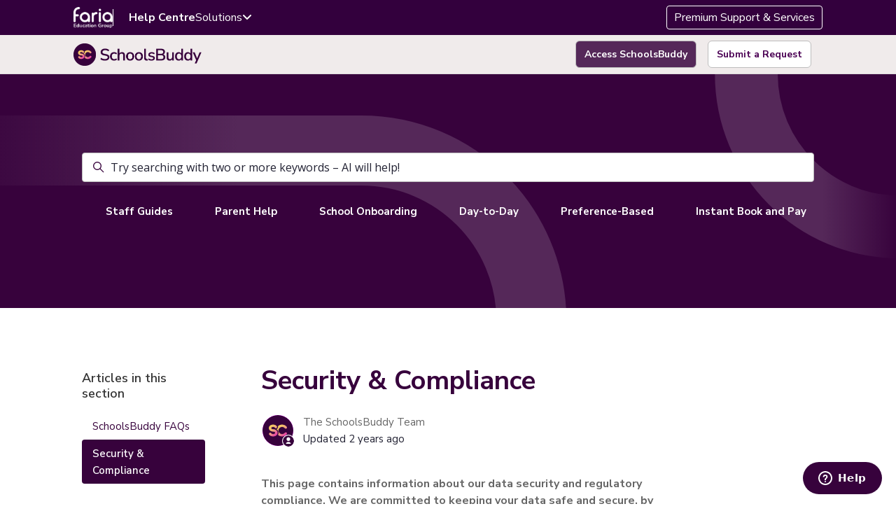

--- FILE ---
content_type: text/html; charset=utf-8
request_url: https://help.schoolsbuddy.com/hc/en-gb/articles/4405335737485-Security-Compliance
body_size: 17069
content:
<!DOCTYPE html>
<html dir="ltr" lang="en-GB">
<head>
  <meta charset="utf-8" />
  <!-- v26903 -->


  <title>Security &amp; Compliance &ndash; SchoolsBuddy Help Centre</title>

  

  <meta name="description" content="This page contains information about our data security and regulatory compliance. We are committed to keeping your data safe and secure,..." /><meta property="og:image" content="https://help.schoolsbuddy.com/hc/theming_assets/01K2BTMQZ2S8GWDYCG7DJRZC1X" />
<meta property="og:type" content="website" />
<meta property="og:site_name" content="SchoolsBuddy Help Centre" />
<meta property="og:title" content="Security &amp; Compliance" />
<meta property="og:description" content="This page contains information about our data security and regulatory compliance. We are committed to keeping your data safe and secure, by using best practices to protect our systems.
 
ISO/IEC 27..." />
<meta property="og:url" content="https://help.schoolsbuddy.com/hc/en-gb/articles/4405335737485-Security-Compliance" />
<link rel="canonical" href="https://help.schoolsbuddy.com/hc/en-gb/articles/4405335737485-Security-Compliance">
<link rel="alternate" hreflang="en-gb" href="https://help.schoolsbuddy.com/hc/en-gb/articles/4405335737485-Security-Compliance">
<link rel="alternate" hreflang="x-default" href="https://help.schoolsbuddy.com/hc/en-gb/articles/4405335737485-Security-Compliance">

  <link rel="stylesheet" href="//static.zdassets.com/hc/assets/application-f34d73e002337ab267a13449ad9d7955.css" media="all" id="stylesheet" />
  <link rel="stylesheet" type="text/css" href="/hc/theming_assets/1947420/360002655072/style.css?digest=52528888609945">

  <link rel="icon" type="image/x-icon" href="/hc/theming_assets/01JZM749P6VAKZHD7GTH9CVE9N">

    <script async src="https://www.googletagmanager.com/gtag/js?id=G-52W3NK47X3"></script>
<script>
  window.dataLayer = window.dataLayer || [];
  function gtag(){dataLayer.push(arguments);}
  gtag('js', new Date());
  gtag('config', 'G-52W3NK47X3');
</script>


  <meta content="width=device-width, initial-scale=1.0" name="viewport" />
<script type="text/javascript">window.Theme = Object.assign(window.Theme || {}, { assets: {}, locale: "en-gb", signedIn: false });</script>
<script type="text/javascript" src="/hc/theming_assets/01J55JGW8J8Y8XFABN5BSB68KR"></script>


<link rel="stylesheet" href="/hc/theming_assets/01J55JGV88VEM914NTB5XWMFXK">
<link rel="stylesheet" href="/hc/theming_assets/01J55JGW1ZAY35F30T7KKFACAP">
<link rel="stylesheet" href="https://use.fontawesome.com/releases/v6.4.0/css/all.css">
<link rel="stylesheet" href="https://faria-general-style.web.app/css/general-style.min.css?ver=1.1.8"><link rel="stylesheet" href="/hc/theming_assets/01J55JGWAN99JJ4AZYZ6RANM7Z"><link rel="stylesheet" href="https://cdn.jsdelivr.net/gh/fancyapps/fancybox@3.5.7/dist/jquery.fancybox.min.css">



<style id="settings-styles">
  .request_ticket_form_id { display: none; }
  </style>


<link rel="preconnect" href="https://fonts.googleapis.com">
<link rel="preconnect" href="https://fonts.gstatic.com" crossorigin><link href="https://fonts.googleapis.com/css2?family=Nunito+Sans:ital,wght@0,400;0,600;0,700;1,400;1,600;1,700&display=swap" rel="stylesheet">

  
</head>
<body class="">
  
  
  

  <header class="main-header">
  <!-- Top Row -->
  <div class="top-row">
    <div class="container">
      <div class="header-left">
        
         
        
        <a href="https://help.faria.org/hc">
    <img src="/hc/theming_assets/01JZA9D1RGNMFK66MTVGPFPX3W" alt="Faria Logo" class="faria-logo">
  </a>
        
        <nav class="main-nav">
          <a href="/hc" style="font-weight:700" class="d-none-mobile">Help Centre</a>
          <div class="product-button">
          <div class="dropdown-header">
            <span>Solutions</span>
            <i class="fa-solid fa-angle-down"></i>
          </div>

          <div class="mega-dropdown">
            <div class="mega-column">
              <div class="dropdown-group">
                
                <div class="dropdown-group-title">ADMISSIONS</div>
                <a href="https://help.openapply.com/hc/en-us" class="dropdown-item">
                  <img src="/hc/theming_assets/01JZM748VZ245JGY1R76YPYS5W" alt="OA" />
                  <div>
                    <div class="item-title">OpenApply</div>
                    
                  </div>
                </a>
                
                <div class="dropdown-group-title">LEARNING</div>
                <a href="https://help.managebac.com/hc/en-us" class="dropdown-item">
                  <img src="/hc/theming_assets/01JZM74806QCHGHBHS3GEK8DN7" alt="MB" />
                  <div>
                    <div class="item-title">ManageBac+</div>
                    
                  </div>
                </a>
             
                 <div class="dropdown-group-title">CURRICULUM MANAGEMENT</div> 
                <a href="https://help.onatlas.com/hc/en-us" class="dropdown-item">
                  <img src="/hc/theming_assets/01JZM74745PAG36D1SJJCJGHBN" alt="Atlas" />
                  <div>
                    <div class="item-title">Atlas</div>
                    
                  </div>
                </a>

               
              </div>
            </div>

            <div class="mega-column">
              <div class="dropdown-group">
                
                 <div class="dropdown-group-title">SCHOOL-TO-HOME</div>
                <a href="https://help.schoolsbuddy.com/hc/en-gb" class="dropdown-item">
                  <img src="/hc/theming_assets/01JZM749P6VAKZHD7GTH9CVE9N" alt="SC" />
                  <div>
                    <div class="item-title">SchoolsBuddy</div>
                    
                  </div>
                </a>
                <a href="https://vectare.zendesk.com/hc/en-gb" class="dropdown-item">
                  <img src="/hc/theming_assets/01K360CQQ9XPH5BQN2RWGB41XF" alt="VE" />
                  <div>
                    <div class="item-title">Vectare</div>
                    
                  </div>
                </a>
                
                <div class="dropdown-group-title">ANALYTICS</div>
               <a href="https://fariaspotlight.zendesk.com/hc/en-us" class="dropdown-item">
                  <img src="/hc/theming_assets/01K35ZY4GB4VWA64NMEG6QC17W" alt="SL" />
                  <div>
                    <div class="item-title">SpotLight</div>
                    
                  </div>
                </a>
                

                <div class="dropdown-group-title">PROFESSIONAL SERVICES</div>
                
                <a href="https://servicehub.faria.org/hc/en-us" class="dropdown-item">
                  <img src="/hc/theming_assets/01K7RA7GAS87MFM6TFPTH9GSYE" alt="ServiceHub" />
                  <div>
                    <div class="item-title">Services &amp; Support</div>
                    
                  </div>
                </a>
                
              </div>
            </div>
          </div>
        </div>

        </nav>
      </div>
      <div class="header-right d-none-mobile">
        <a href="https://faria.org/fariasupport" class="btn-premium" target="_blank">Premium Support & Services</a>
      </div>
    </div>
  </div>

 <!-- Sub Row -->
  <div class="sub-row">
    <div class="container">
      <div class="product-logo">
        <a title="Home" href="/hc/en-gb">
          <img src="/hc/theming_assets/01K2BTMQZ2S8GWDYCG7DJRZC1X" alt="SchoolsBuddy Help Centre Help Centre home page" />
        </a>
      </div>
      <div class="signin-actions">
        
        
        <a class="button text-white bg-light transition mb-3 xl:mb-0 xl:mr-4"  href="https://www.schoolsbuddy.com/login" target="_blank">
            Access SchoolsBuddy
        </a>
        
        <!-- Submit Request -->
        <div class="action-item d-none-mobile">
          <a class="button text-primary bg-white transition mb-3 xl:mb-0 xl:mr-4 hover:text-primary hover:bg-gray-100" href="/hc/en-gb/requests/new">
            Submit a Request
          </a>
        </div>
      
    </div>
    </div>
  </div>
</header>


  <main role="main">
    
<div class="hero relative overflow-hidden bg-gray-100">
<svg xmlns="http://www.w3.org/2000/svg" class="ellipse_ top right" width="293" height="263" viewBox="0 0 250 293" fill="none">
  <path d="M50 2.12437e-05C50 134.205 158.795 243 293 243" stroke="url(#paint0_linear_20224_20902)" stroke-width="100" stroke-linecap="round"></path>
  <defs>
    <linearGradient id="paint0_linear_20224_20902" x1="293" y1="121.5" x2="50" y2="121.5" gradientUnits="userSpaceOnUse">
      <stop stop-color="#552859" stop-opacity="0"></stop>
      <stop offset="0.5" stop-color="#552859"></stop>
    </linearGradient>
  </defs>
</svg>
  <svg xmlns="http://www.w3.org/2000/svg" class="ellipse_ left bottom" width="810" height="275" viewBox="0 0 810 275" fill="none">
  <path d="M759.157 293C759.157 158.795 650.362 50 516.157 50L0 50" stroke="url(#paint0_linear_20224_20904)" stroke-width="100" stroke-linecap="round"/>
  <defs>
    <linearGradient id="paint0_linear_20224_20904" x1="-79.2645" y1="171.5" x2="759.157" y2="171.5" gradientUnits="userSpaceOnUse">
      <stop stop-color="#552859" stop-opacity="0"/>
      <stop offset="0.5" stop-color="#552859"/>
    </linearGradient>
  </defs>
</svg>
  
  <div class="relative container z-30 py-4">

    
    <div class="search relative text-base my-4 mx-auto">
      <h2 class="sr-only">Search</h2>
        
          <form role="search" class="form-field mb-0" data-search="" data-instant="true" autocomplete="off" action="/hc/en-gb/search" accept-charset="UTF-8" method="get"><input type="hidden" name="utf8" value="&#x2713;" autocomplete="off" /><input type="search" name="query" id="query" placeholder="Try searching with two or more keywords – AI will help!" autocomplete="off" aria-label="Try searching with two or more keywords – AI will help!" /></form>
        
      <svg class="search-icon fill-current transition" xmlns="http://www.w3.org/2000/svg" viewBox="0 0 12 12" aria-hidden="true">
        <use xlink:href="#icon-search" />
      </svg>
    </div>

    
    <nav class="scroll-container mt-4">
      <div
        class="scroll-x"
        data-element="navigation"
        data-template="category-pills">
      </div>
    </nav>

  </div>
</div> 

<div class="container flex-1 mt-8" id="page-container">
  <div class="row row-lg lg:h-full">

    <article class="col pb-6 lg:pt-4" itemscope itemtype="http://schema.org/Article">

      
      <div class="mb-5">
        <h1 class="text-h2 mb-5" title="Security &amp; Compliance" itemprop="name">
          Security &amp; Compliance
          
        </h1>

        
        <div class="flex">
          <div class="media">
            
              <div class="avatar">
                
                  <svg class="svg-icon absolute bottom-0 right-0 text-primary bg-white border border-white circle" xmlns="http://www.w3.org/2000/svg" viewBox="0 0 12 12" aria-hidden="true">
                    <use xlink:href="#icon-agent" />
                  </svg>
                
                <img class="avatar-img w-7 h-7" alt="The SchoolsBuddy Team" src="https://fariaedu.zendesk.com/system/photos/51177431563545/SchoolsBuddy_favicon_plum_8x.png">
              </div>
            
            
              <div class="media-body font-size-md align-self-center">
                
                The SchoolsBuddy Team
                  
                  
                  
                
                <ul class="list-divider">
                  
                    <li class="text-gray-600">
                      
                        Updated
                        <time datetime="2023-06-02T20:19:49Z" title="2023-06-02T20:19:49Z" data-datetime="relative">02 June 2023 20:19</time>
                      
                    </li>
                  
                  
                </ul>
              </div>
            

            
            
          </div>
        </div>

      </div>

      
      <section class="content article-content mb-6" itemprop="articleBody">

        
        <p><strong>This page contains information about our data security and regulatory compliance. We are committed to keeping your data safe and secure, by using best practices to protect our systems.</strong></p>
<p>&nbsp;</p>
<h3>ISO/IEC 27001:2022 Compliance</h3>
<p>ISO 27001 is the most widely known information security management standard used by organizations to keep data assets secure. Implementing ISO27001 demonstrates a commitment to information security at every level of our organization. The ISO/IEC 27001:2022 Information Security Management System of Faria Education Group Ltd has been certified by BSI under certificate number IS 664562. Following the recent addition of SchoolsBuddy to the suite of services offered by Faria, we are working to bring SchoolsBuddy within the scope of this certification.</p>
<p>More information about ISO/IEC 27001:2022 and Information Security Management Systems (ISMS) can be found <a href="http://www.iso.org/iso/iso27001" target="_blank" rel="noopener noreferrer">here</a>. The certificate of Faria Education Group Ltd. may be found <a href="https://www.managebac.com/files/bsi-certificate.pdf?__hstc=108891101.11d0a728eb301a50f168c89e41d36dda.1555406896253.1556096746205.1556795338606.5&amp;__hssc=108891101.9.1556795338606&amp;__hsfp=62675018" target="_blank" rel="noopener noreferrer">here</a>.</p>
<p>&nbsp;</p>
<h3>Data Encryption</h3>
<p>All data between your computer and our systems is encrypted end-to-end with SSL by default. Other uploaded assets and backups are also stored and transmitted using encrypted connections.</p>
<p>We never send your data over the wire "in plain sight".</p>
<p>&nbsp;</p>
<h3>PCI DSS Compliance</h3>
<p>SchoolsBuddy does not store credit card information on any of our servers. Instead, we securely transmit information to our payment providers, via our PCI-compliant payment gateway, which handles your transactions.</p>
<p>&nbsp;</p>
<h3>Legal &amp; Privacy</h3>
<p>Data sent through SchoolsBuddy often must respect the laws of the countries where we provide service. Thus, we go out of our way to follow all data privacy policies of the countries where we do business.</p>
<p>To that end, we host our data securely on servers located in the US, Ireland and Hong Kong. Our complete terms of service and privacy policies can be found <a href="https://www.schoolsbuddy.com/terms" target="_blank" rel="noopener">here</a>.</p>
<p>&nbsp;</p>
<h3>Data Protection</h3>
<p><strong>GDPR</strong><br />SchoolsBuddy is compliant with GDPR. For more information about our GDPR-related policies, click <a href="https://www.schoolsbuddy.com/terms/gdpr" target="_blank" rel="noopener">here</a>.<br /><strong>China</strong><br />SchoolsBuddy is compliant with the Chinese Cybersecurity Law, including the Provisions on the Cyber Protection of Children’s Personal Information which can be found&nbsp;<a href="https://www.managebac.com/files/Provisions-on-the-Cyber-Protection.pdf" target="_blank" rel="noopener">here</a>. We also hold ICP <a href="http://www.beian.gov.cn/portal/registerSystemInfo?recordcode=31010602002721" target="_blank" rel="noopener">17051512-6.</a></p>
<p>&nbsp;</p>
<h3>Security Policy</h3>
<p>Faria internal security policies are governed under ISO 27001, and these have been rolled out across SchoolsBuddy. Key points include:</p>
<ul>
<li>All access to production data is carefully controlled and limited</li>
<li>Physical access to laptops and servers is monitored and controlled</li>
<li>Passwords are held to a high standard of security</li>
<li>All devices that access our systems are scanned for malware and centrally-managed</li>
<li>All users undergo a required security training on an annual basis</li>
<li>Our Security Incident Response Team is kept on 24/7 standby and meets weekly to review our security posture</li>
<li>We remain vigilant for new security threats and monitor major reported breaches and vulnerabilities to understand their potential impact on our operations</li>
</ul>
<h3>Business Continuity &amp; Disaster Recovery</h3>
<p>We have performed a comprehensive analysis of risks to our business and have warm standbys of our applications and data in backup data centres.</p>
<p>Our entire workforce employs a ‘remote first’ mindset to be able to work anywhere. In the event of a natural disaster or serious network issue, we can quickly resume operations in alternate locations.</p>
<p>&nbsp;</p>
<h3>Further Questions</h3>
<p>If you’d like to discuss further aspects of our security and compliance policies for your own internal records, please contact us for a briefing under NDA.<br />Email:&nbsp;<a href="mailto:security@fariaedu.com">security@fariaedu.com</a><br />Phone: +1 866 297 7022</p>
<p>&nbsp;</p>

        
        

        
        

        
        

      </section>

      
      
        
          <div class="flex mt-6">
            <span class="h5 my-0 mr-4">
              
                Share
              
            </span>
  <ul class="share">
    <li>
      <a href="https://www.facebook.com/share.php?title=Security+%26+Compliance&u=https%3A%2F%2Fhelp.schoolsbuddy.com%2Fhc%2Fen-gb%2Farticles%2F4405335737485-Security-Compliance" class="share-facebook" aria-label="Facebook">
        <svg xmlns="http://www.w3.org/2000/svg" width="12" height="12" focusable="false" viewBox="0 0 12 12" aria-label="Share this page on Facebook">
          <path fill="currentColor" d="M6 0a6 6 0 01.813 11.945V7.63h1.552l.244-1.585H6.812v-.867c0-.658.214-1.242.827-1.242h.985V2.55c-.173-.024-.538-.075-1.23-.075-1.444 0-2.29.767-2.29 2.513v1.055H3.618v1.585h1.484v4.304A6.001 6.001 0 016 0z"/>
        </svg>
      </a>
    </li>
    <li>
      <a href="https://twitter.com/share?lang=en&text=Security+%26amp%3B+Compliance&url=https%3A%2F%2Fhelp.schoolsbuddy.com%2Fhc%2Fen-gb%2Farticles%2F4405335737485-Security-Compliance" class="share-twitter" aria-label="X Corp">
        <svg xmlns="http://www.w3.org/2000/svg" width="12" height="12" focusable="false" viewBox="0 0 12 12" aria-label="Share this page on X Corp">
          <path fill="currentColor" d="M.0763914 0 3.60864 0 6.75369 4.49755 10.5303 0 11.6586 0 7.18498 5.11431 12 12 8.46775 12 5.18346 7.30333 1.12825 12 0 12 4.7531 6.6879z"/>
        </svg>
      </a>
    </li>
    <li>
      <a href="https://www.linkedin.com/shareArticle?mini=true&source=SchoolsBuddy&title=Security+%26+Compliance&url=https%3A%2F%2Fhelp.schoolsbuddy.com%2Fhc%2Fen-gb%2Farticles%2F4405335737485-Security-Compliance" class="share-linkedin" aria-label="LinkedIn">
        <svg xmlns="http://www.w3.org/2000/svg" width="12" height="12" focusable="false" viewBox="0 0 12 12" aria-label="Share this page on LinkedIn">
          <path fill="currentColor" d="M10.8 0A1.2 1.2 0 0112 1.2v9.6a1.2 1.2 0 01-1.2 1.2H1.2A1.2 1.2 0 010 10.8V1.2A1.2 1.2 0 011.2 0h9.6zM8.09 4.356a1.87 1.87 0 00-1.598.792l-.085.133h-.024v-.783H4.676v5.727h1.778V7.392c0-.747.142-1.47 1.068-1.47.913 0 .925.854.925 1.518v2.785h1.778V7.084l-.005-.325c-.05-1.38-.456-2.403-2.13-2.403zm-4.531.142h-1.78v5.727h1.78V4.498zm-.89-2.846a1.032 1.032 0 100 2.064 1.032 1.032 0 000-2.064z"/>
        </svg>
      </a>
    </li>
  </ul>


          </div>
        
      

      

  
    <div class="py-4 pt-5 my-4 text-center border-top border-bottom">
      <h4 class="font-medium">
        Was this article helpful?
      </h4>
      <div class="button-group mb-4 article-vote-controls" role="group">
        <button type="button" class="button button-outline-primary article-vote-up" data-helper="vote" data-item="article" data-type="up" data-id="4405335737485" data-upvote-count="0" data-vote-count="0" data-vote-sum="0" data-vote-url="/hc/en-gb/articles/4405335737485/vote" data-value="null" data-label="0 out of 0 found this helpful" data-selected-class="is-active" aria-label="This article was helpful" aria-pressed="false">Yes</button>
        <button type="button" class="button button-outline-primary article-vote-down" data-helper="vote" data-item="article" data-type="down" data-id="4405335737485" data-upvote-count="0" data-vote-count="0" data-vote-sum="0" data-vote-url="/hc/en-gb/articles/4405335737485/vote" data-value="null" data-label="0 out of 0 found this helpful" data-selected-class="is-active" aria-label="This article was not helpful" aria-pressed="false">No</button>
      </div>
      
      <div class="article-vote-labels">
        <span class="block text-gray-600 font-size-sm mb-4" data-helper="vote" data-item="article" data-type="label" data-id="4405335737485" data-upvote-count="0" data-vote-count="0" data-vote-sum="0" data-vote-url="/hc/en-gb/articles/4405335737485/vote" data-value="null" data-label="0 out of 0 found this helpful">0 out of 0 found this helpful</span>
      </div>
      
      
    </div>
  

      
<script>
const label = document.querySelector(".article-vote-labels");
swap(label);

// Create an observer to track new vote labels added to the DOM
const observer = new MutationObserver(mutationRecords => {
  for (const mutation of mutationRecords) {
   if (mutation.addedNodes[0]) {
        swap(mutation.addedNodes[0]);  
    }
  }
});

observer.observe(label, {
  childList: true
});

// Swap the label text for the supplied label 
function swap (node) {
    const text = node.innerText ? node.innerText : node.data;
    const position = text.indexOf("out of"); 
    if(position) {
        node.textContent = text.slice(0 , position) + "found this helpful";
    }
  }
</script>  

      
        <div
          class="my-6"
          data-element="article-navigation"
          data-template="article-navigation"
          data-next-title="Next article"
          data-previous-title="Previous article">
        </div>
      
      <footer class="row my-6">
        
          
  <section class="related-articles">
    
      <h2 class="related-articles-title">Related articles</h2>
    
    <ul>
      
        <li>
          <a href="/hc/en-gb/related/click?data=[base64]%3D--7c78bea08d01ee7f31a5f68680928a763353cad9" rel="nofollow">Using Single Sign-on (SSO) to access SchoolsBuddy</a>
        </li>
      
        <li>
          <a href="/hc/en-gb/related/click?data=[base64]" rel="nofollow">Manual Data Import</a>
        </li>
      
        <li>
          <a href="/hc/en-gb/related/click?data=[base64]%3D%3D--aa8775bf2356523291cb8e4181d9ddf474fc0e3d" rel="nofollow">How do I login if I have forgotten my password?</a>
        </li>
      
        <li>
          <a href="/hc/en-gb/related/click?data=[base64]" rel="nofollow">Assigning Staff Roles</a>
        </li>
      
    </ul>
  </section>


        
        
      </footer>

      
      

    </article>

    
    <aside class="relative sidebar flex-first lg:col lg:max-w-13 lg:mr-6 lg:py-4 ">

      
      
          <div class="border-top border-bottom lg:border-transparent mb-6" x-data="toggle({ isOpen: false })" @collapse:show.stop="open" @collapse:hide.stop="close">

            
            <h3 class="relative flex align-items-center justify-content-between my-0 py-4 font-size-lg lg:pt-2">
              Articles in this section
              <a class="link-stretched text-inherit hover:text-inherit lg:hidden" href="#" data-toggle="collapse" data-target="#articles-in-section" aria-controls="articles-in-section" aria-expanded="false">
                <svg class="fill-current pointer-events-none ml-3 lg:hidden" :class="isOpen && 'rotate-180'" width="14px" viewBox="0 0 40 20" xmlns="http://www.w3.org/2000/svg">
                  <path d="M20,19.5 C19.4,19.5 18.9,19.3 18.4,18.9 L1.4,4.9 C0.3,4 0.2,2.4 1.1,1.4 C2,0.3 3.6,0.2 4.6,1.1 L20,13.8 L35.5,1.1 C36.6,0.2 38.1,0.4 39,1.4 C39.9,2.5 39.7,4 38.7,4.9 L21.7,18.9 C21.1,19.3 20.5,19.5 20,19.5 Z" fill-rule="nonzero"></path>
                </svg>
              </a>
            </h3>
            <div class="collapse lg:expand lg:flex-column" id="articles-in-section">
              <ul class="nav nav-pills flex-column py-3 md:py-0 md:font-size-md">
                
                  <li class="nav-item">
                    <a class="text-base nav-link border-radius hover:derline" href="/hc/en-gb/articles/4405335753229-SchoolsBuddy-FAQs">
                      SchoolsBuddy FAQs
                    </a>
                  </li>
                
                  <li class="nav-item">
                    <a class="text-base nav-link border-radius is-active" href="/hc/en-gb/articles/4405335737485-Security-Compliance">
                      Security &amp; Compliance
                    </a>
                  </li>
                
              </ul>
              
            </div>
          </div>
        </aside>

    
    <aside class="md:col md:max-w-13" x-data="{ tableOfContents: false }">
      <div :class="{ 'sticky top-0': tableOfContents }" class="toc" @table-of-contents:render.camel="tableOfContents = $event.target.children.length > 0">

        
          <div
            class="hidden lg:block"
            data-element="table-of-contents"
            data-template="sidebar-table-of-contents"
            data-selector=".content h2">
          </div>
        </div>
    </aside>

  </div> 
</div> 

<script type="text/javascript">document.documentElement.classList.add('article-page', 'article-' + 4405335737485)</script>




  <script type="text/template" id="tmpl-article-navigation">
    <% if (previousArticle || nextArticle) { %>
      <div class="row">
        <% if (previousArticle) { %>
          <div class="sm:col">
            <% if (previousTitle) { %>
              <h4 class="mb-2"><%= previousTitle %></h4>
            <% } %>
            <a href="<%= previousArticle.html_url %>"><%= previousArticle.title %></a>
          </div>
        <% } %>
        <% if (nextArticle) { %>
          <div class="sm:col text-right<% if (!previousArticle) { %> sm:col-offset-6<% } %>">
            <% if (nextTitle) { %>
              <h4 class="mb-2"><%= nextTitle %></h4>
            <% } %>
            <a href="<%= nextArticle.html_url %>"><%= nextArticle.title %></a>
          </div>
        <% } %>
      </div>
    <% } %>
  </script>

        
        <script type="text/template" id="tmpl-sidebar-table-of-contents">
          <% if (allItems.length > 1) { %>
            <div class="sticky top-0" style="padding-top: 104px; margin-top: -104px;"
              data-spy="scroll"
              data-offset="104px">
              <h3 class="relative flex align-items-center justify-content-between my-0 py-4 font-size-lg lg:pt-2">
                
                  In this article
                
              </h3>
              <ol class="nav nav-pills flex-column font-size-md">
                <% allItems.forEach(function(item) { %>
                  <li class="nav-item">
                    <a class="nav-link border-radius text-base" href="<%= item.html_url %>">
                      <%= item.name %>
                    </a>
                  </li>
                <% }); %>
              </ol>
            </div>
          <% } %>
        </script>
      
    
  
  


<!-- Other HTML and template code -->

<!-- Custom script for changing vote label text -->
<script>
$(document).ready(function() {
  // Function to change the text for both upvote and downvote labels
  change_text = function() {
    $('.article-vote-label').each(function() {
      let str = $(this).html();
      if (str.includes('found this helpful')) {
        str = str.replace('found this helpful', 'liked it');
        $(this).html(str);
      } else if (str.includes('found this unhelpful')) {
        str = str.replace('found this unhelpful', 'didn\'t like it');
        $(this).html(str);
      }
    });
  };

  // Initial change when the page loads
  change_text();

  // Change text when vote buttons are clicked
  $('.article-vote-controls').on('click', function() {
    var ivl_count = 0;
    ivl = setInterval(function() {
      change_text();
      if (++ivl_count === 40) {
        window.clearInterval(ivl);
      }
    }, 25);
  });
});
</script>

  </main>

    
 <div class="footer banner">

    <div class="container">
      <div class="row" style="position:relative">
        <svg xmlns="http://www.w3.org/2000/svg" class="ellipse_ top right" width="200" height="263" viewBox="0 0 230 300" fill="none">
  <path d="M50.5288 4.5557e-08C50.5288 81.9984 117.002 148.471 199 148.471" stroke="url(#paint0_linear_20228_1745)" stroke-width="100" stroke-linecap="round"></path>
  <defs>
    <linearGradient id="paint0_linear_20228_1745" x1="199" y1="74.2356" x2="50.5288" y2="74.2356" gradientUnits="userSpaceOnUse">
      <stop stop-color="#552859" stop-opacity="0"></stop>
      <stop offset="0.5" stop-color="#552859"></stop>
    </linearGradient>
  </defs>
</svg>
        <div class="col-12 md:col-5 lg:col-auto">
          <h2 class="inline-flex text-white">Can't find what you're looking for?</h2>
          </div>
        <div class="col-12 md:col-7 lg:col-auto">
           <p class="text-white mb-4">Our team are ready to help.</p>
          <div class="ctas center">
            <a href="https://faria.org/fariasupport" class="bttn-lg _gold">Premium Support and Services</a>
            <a href="https://help.schoolsbuddy.com/hc/requests/new" class="bttn-textlink text-white">Request Support <i class="fa-solid fa-angle-right"></i></a>
            </div>
          </div>
        </div>
      </div>
   </div>
  <footer class="footer mt-6" id="footer">

    <div class="container">
      <div class="row">
         
        <div class="col-6 md:col-5 lg:col-auto logo-footer">
          <div class="flex logos">
             <img src="/hc/theming_assets/01K80B2QVS2Y5KPFK6XGTPNXTC" id="logo-vectare">
            <span>By <img src="/hc/theming_assets/01K7P1GGR65R7PZ95HBSNM2217" id="logo-feg"></span>
          </div>

          <p>Stay Connected</p>
          <div class="flex" id="logo-social">
            <a href="https://www.linkedin.com/company/schoolsbuddy/" target="_blank"><img src="/hc/theming_assets/01K7P1GFRQAZ4QE07VMMFNNT14"></a>
            <a href="https://web.facebook.com/SchoolsBuddy" target="_blank"><img src="/hc/theming_assets/01K7P1GETAN8TCCXTF1ZWGNCQD"></a>
            <a href="https://x.com/schoolsbuddy" target="_blank"><img src="/hc/theming_assets/01K7P1GDS35GQ0ECTB89DN636D"></a>
          </div>
        </div>

        
        <div class="col-6 md:col-3 lg:col-auto">
          <h4 class="h6 mb-2 text-white">
              School-to-Home
            </h4>
          <nav class="nav flex-column">
            <a
              class="mb-2 text-white hover:no-underline"
              href="https://www.schoolsbuddy.com/activities-event-management#activities-management/" target="_blank">
                Activities Management
              </a>
            
            
            <a
              class="mb-2 text-white hover:no-underline"
              href="https://www.schoolsbuddy.com/activities-event-management#transport-system/" target="_blank">
                Transport System
              </a>
            <a
              class="mb-2 text-white hover:no-underline"
              href="https://www.schoolsbuddy.com/activities-event-management#sport-bookings-events/" target="_blank">
                Sport, Bookings and Events
              </a>
            <a
              class="mb-2 text-white hover:no-underline"
              href="https://www.schoolsbuddy.com/billing-online-payment#online-payments/" target="_blank">
                Online Payments
              </a>
            <a
              class="mb-2 text-white hover:no-underline"
              href="https://www.schoolsbuddy.com/billing-online-payment#school-booking/" target="_blank">
                School Bookings
              </a>
            <a
              class="mb-2 text-white hover:no-underline"
              href="https://www.schoolsbuddy.com/parent-portal#parent-teacher-conferences/" target="_blank">
                Parent Teacher Conferences
              </a>
            <a
              class="mb-2 text-white hover:no-underline"
              href="https://www.schoolsbuddy.com/parent-portal#parent-communications/" target="_blank">
                Parent Communications
              </a>
          </nav>
        </div>

        
        <div class="col-6 md:col-3 lg:col-auto">
          <h4 class="h6 mb-2 text-white">
              Resources
            </h4>
          <nav class="nav flex-column">
            <a
              class="mb-2 text-white hover:no-underline"
              href="https://www.schoolsbuddy.com/resource-library" target="_blank">
                Resource Library
              </a>
            <a
              class="mb-2 text-white hover:no-underline"
              href="https://events.faria.org/?product=schoolsbuddy/" target="_blank">
                Events & Webinars
              </a>
            <a
              class="mb-2 text-white hover:no-underline"
              href="https://www.schoolsbuddy.com/blog" target="_blank">
               Blog
              </a>
            <a
              class="mb-2 text-white hover:no-underline"
              href="https://www.schoolsbuddy.com/product-portal" target="_blank">
                Product Portal
              </a>
            <a
              class="mb-2 text-white hover:no-underline"
              href="https://www.schoolsbuddy.com/reviews/" target="_blank">
                Customer Reviews
              </a>
            <a
              class="mb-2 text-white hover:no-underline"
              href="https://www.schoolsbuddy.com/partners" target="_blank">
                Partner Directory
              </a>
            
            
            
          </nav>
        </div>

         
        <div class="col-6 md:col-3 lg:col-auto">
          <h4 class="h6 mb-2 text-white">
              Help &amp; Support
            </h4>
          <nav class="nav flex-column">
            <a
              class="mb-2 text-white hover:no-underline"
              href="https://www.faria.org/fariasupport" target="_blank">
                Premium Support &amp; Services
              </a>
            <a
              class="mb-2 text-white hover:no-underline"
              href="http://status.faria.org/" target="_blank">
               System Health Check
              </a>
           
            
            
            
          </nav>
        </div>


        

      </div>
    </div>

    <div class="bg-gray-100 p-3 mt-7">
      <div class="container flex align-items-center justify-content-between flex-wrap font-size-sm">

        
          <p class="my-4 text-white w-full sm:my-0 sm:w-auto">
              © 2025 EveryBuddy Limited. All Rights Reserved.
            </p>
        

        <nav class="nav">

          <a
            class="mb-2 text-white w-50 sm:px-3 sm:mb-0 sm:border-right sm:w-auto hover:no-underline"
            href="https://www.schoolsbuddy.com/terms#" target="_blank">
              Terms
            </a>

          <a
            class="mb-2 text-white w-50 sm:px-3 sm:mb-0 sm:border-right sm:w-auto hover:no-underline"
            href="https://www.schoolsbuddy.com/terms#" target="_blank">
              Privacy
            </a>

          <a
            class="mb-2 text-white w-50 sm:px-3 sm:mb-0 sm:w-auto hover:no-underline"
            href="https://www.schoolsbuddy.com/secure#" target="_blank">
              Security
            </a>

        </nav>

      </div>
    </div>

  </footer> 

</div> 


<script type="text/javascript" src="/hc/theming_assets/01J55JGWZEA7A4Z8PH0KY0QY0P" defer></script>
<script type="text/javascript" src="/hc/theming_assets/01J55JGVZ0C4SDYSN937PX0RE4" defer></script>
<script type="text/javascript" src="/hc/theming_assets/01J55JGW6C0NBWAZJN9XT3NQQV" defer></script>
<script type="text/javascript" src="/hc/theming_assets/01J55JGWK735KRXH8HHATYZ3WR" defer></script>
<script type="text/javascript" src="https://cdn.jsdelivr.net/combine/npm/alpinejs@3.x.x/dist/cdn.min.js,npm/jquery@3.5.1/dist/jquery.min.js,gh/fancyapps/fancybox@3.5.7/dist/jquery.fancybox.min.js,npm/plyr@~3.6.4/dist/plyr.polyfilled.min.js" defer>
</script>
<script type="text/javascript" src="/hc/theming_assets/01J55JGWDGKHZ3G34G3TZRGBGY" defer></script><script type="text/javascript" src="/hc/theming_assets/01J55JGWAMQ6XB14PATFN4JKED" defer></script><script type="text/javascript" src="/hc/theming_assets/01J55JGW1HV6DJV8CE1RRSJYEW" defer></script><script type="text/javascript" src="/hc/theming_assets/01J55JGVK870BEQ3X8PKZMA2P3" defer></script><script type="text/javascript" src="/hc/theming_assets/01J55JGWFC2WNGZ8H7D97KNHWK" defer></script>

<script type="text/template" id="tmpl-contact-blocks">
      <% var getColumnClasses = function(numberColumns) {
        var classNames = numberColumns === 'auto' ? 'col-auto' : 'col-12';
        if (numberColumns >= 2) classNames += ' md:col-6';
        if (numberColumns >= 3) classNames += ' lg:col-4';
        if (numberColumns >= 4) classNames += ' xl:col-3';
        return classNames;
      } %>
      <div class="container p-0 max-w-md">
        <% if (heading) { %>
          <h2 class="inline-flex align-items-baseline mt-6" x-data="{ src: Theme.assets['contact-blocks-heading'] }">
            <template x-if="src">
              <img class="svg-icon mr-2" src="/hc/theming_assets/01J55JGTDRQBKCEMVPKQRCYG5J" alt="" aria-hidden="true" :src="src" />
            </template>
            <%= heading %>
          </h2>
        <% } %>
        <ul class="list-unstyled row row-sm">
          <% blocks.forEach(function(block, index) { %>
            <li class="mb-4 <%= getColumnClasses(numberColumns) %>">
              <a class="block link-plain h-full p-5 text-inherit bg-white border border-radius transition shadow-sm hover:shadow-md<% if (color !== 'white') { %> hover:border-<%= color %><% } %>" href="<%= block.html_url %>" x-data="link">
                
                <% if (imageHeight) { %>
                  <div class="img">
                  <img class="img-fluid" alt="" src="<%= images[index] || images[0] %>" style="height: <%= imageHeight %>; width: auto;" /></div>
                <% } %>
                  <div class="text">
                <% if (block.name) { %>
                  <h4 class="text-h4 text-<% if (color === 'white') { %>primary<% } else { %><%= color %><% } %>">
                    <%= block.name %>
                  </h4>
                <% } %>
                <% if (block.description) { %>
                  <p>
                    <%= block.description %>
                  </p>
                <% } %>
                  </div>
              </a>
            </li>
          <% }) %>
        </ul>
      </div>
    </script>
  

    <script type="text/template" id="tmpl-back-to-top-link">
      <button class="flex button button-outline button-sm bg-white p-3 m-4">
        <span class="sr-only">Return to top</span>
        <svg class="fill-current" width="20" height="20" xmlns="http://www.w3.org/2000/svg" viewBox="0 0 100 100" aria-hidden="true">
          <polygon points="12.4,40.1 25.8,53.6 40.5,38.8 40.5,97.5 59.5,97.5 59.5,38.8 74.2,53.6 87.6,40.1 50,2.5" />
        </svg>
      </button>
    </script>
  
<svg xmlns="http://www.w3.org/2000/svg" class="hidden">
  <symbol id="icon-search">
    <circle cx="4.5" cy="4.5" r="4" fill="none" stroke="currentColor"/>
    <path stroke="currentColor" stroke-linecap="round" d="M11 11L7.5 7.5"/>
  </symbol>
  <symbol id="icon-lock">
    <rect width="12" height="9" x="2" y="7" fill="currentColor" rx="1" ry="1"/>
    <path fill="none" stroke="currentColor" d="M4.5 7.5V4a3.5 3.5 0 017 0v3.5"/>
  </symbol>
  <symbol id="icon-star">
    <polygon points="213 325 81 405 116 255 0 154 153 141 213 0 273 141 426 154 310 255 345 405"></polygon>
  </symbol>
  <symbol id="icon-chevron-down">
    <path fill="none" stroke="currentColor" stroke-linecap="round" d="M3 4.5l2.6 2.6c.2.2.5.2.7 0L9 4.5"/>
  </symbol>
  <symbol id="icon-agent">
    <path fill="currentColor" d="M6 0C2.7 0 0 2.7 0 6s2.7 6 6 6 6-2.7 6-6-2.7-6-6-6zm0 2c1.1 0 2 .9 2 2s-.9 2-2 2-2-.9-2-2 .9-2 2-2zm2.3 7H3.7c-.3 0-.4-.3-.3-.5C3.9 7.6 4.9 7 6 7s2.1.6 2.6 1.5c.1.2 0 .5-.3.5z"/>
  </symbol>
</svg>

<script type="text/javascript">
  Theme.assets['notification'] = "/hc/theming_assets/01JZMA3V9JMSWRS110FNHRQ81A";
  Theme.contactBlocks = {
    blocks: [{
      name: "What's New",
      description: "Stay up to date with the latest news and information \u003cbr\u003e\u003cspan class=\"textlink\"\u003eSee what's new \u003ci class=\"fa-solid fa-angle-right\"\u003e\u003c/i\u003e\u003c/span\u003e",
      html_url: "https://www.schoolsbuddy.com/blog"
    }, {
      name: "Product Roadmap",
      description: "Share your feedback \u0026 see what's coming soon!",
      html_url: "https://www.schoolsbuddy.com/product-portal"
    }, {
      name: "Call us",
      description: "Reach our team anytime 9:00am CST - 5:30pm PST Monday to Friday",
      html_url: "tel:+44 208 133 7489"
    }, {
      name: "Subscribe",
      description: "Discover video tutorials covering a variety of topics",
      html_url: "https://www.youtube.com"
    }].slice(0, 2),
    heading: "",
    images: ["/hc/theming_assets/01K6F0H2WGYM8TVC0ZRDBH6F3V", "/hc/theming_assets/01K6F0HMB5EWA0MGRVZ72GEKPA", "/hc/theming_assets/01JZMA48PDGZXSKPVVJMDEK3G0", "/hc/theming_assets/01JZMA490Z01SCCS2MM87GA347"],
    imageHeight: "30px",
    numberColumns: 2,
    color: "primary"
  };
  </script>






<script type="text/template" id="tmpl-category-pills">
  <ul class="nav flex-no-wrap white-space-no-wrap">
    <% categories.forEach(function(category) { %>
      <li class="nav-item font-bold font-size-md ml-2">
        <a class="nav-link px-5 py-3 border border-2 border-radius transition <% if (category.isActive) { %>text-white border-white<% } else { %>text-white border-transparent hover:text-white hover:border-white<% } %>" href="<%= category.html_url %>">
          <%= category.name %>
        </a>
      </li>
    <% }); %>
  </ul>
</script>


<script type="text/template" id="tmpl-article-list">
  <div class="border-top border-bottom lg:border-transparent my-5" x-data="toggle({ isOpen: false })" @collapse:show.stop="open" @collapse:hide.stop="close">

    
    <h3 class="flex align-items-center justify-content-between my-4 font-size-lg cursor-pointer lg:hidden" data-toggle="collapse" data-target="#sidebar-article-navigation" aria-controls="sidebar-article-navigation" aria-expanded="false">
      Categories
      <svg class="fill-current pointer-events-none ml-3" :class="isOpen && 'rotate-180'" width="14px" viewBox="0 0 40 20" xmlns="http://www.w3.org/2000/svg">
        <path d="M20,19.5 C19.4,19.5 18.9,19.3 18.4,18.9 L1.4,4.9 C0.3,4 0.2,2.4 1.1,1.4 C2,0.3 3.6,0.2 4.6,1.1 L20,13.8 L35.5,1.1 C36.6,0.2 38.1,0.4 39,1.4 C39.9,2.5 39.7,4 38.7,4.9 L21.7,18.9 C21.1,19.3 20.5,19.5 20,19.5 Z" fill-rule="nonzero"></path>
      </svg>
    </h3>

    <div class="collapse lg:expand lg:flex-column" id="sidebar-article-navigation">
      <ul class="list-unstyled font-size-lg w-full">
        <% categories.forEach(function(category, index) { %>
          <li class="font-semibold" x-data="toggle({ isOpen: <%= !!category.isActive %> })" @collapse:show.stop="open" @collapse:hide.stop="close">

            
            <div class="flex justify-content-between align-items-center">
              <a class="flex-1 py-3 text-inherit" :class="{ 'text-inherit': !isOpen }" href="<%= category.html_url %>">
                <%= category.name %>
              </a>
              <button class="p-2 ml-1 not-a-button border-radius transition cursor-pointer hover:bg-gray-200 hidden lg:block" :class="{ 'is-active': isOpen }" :aria-expanded="isOpen" data-toggle="collapse" data-target="#category-<%= category.id %>">
                <svg class="text-inherit fill-current pointer-events-none" :class="{ 'rotate-180': isOpen }" width="12px" height="12px" viewBox="0 0 324 190" xmlns="http://www.w3.org/2000/svg" aria-hidden="true">
                  <path d="M162,190 C156,190 150,187 146,183 L7,38 C-2,29 -2,15 7,7 C16,-2 30,-2 39,7 L162,135 L285,7 C293,-2 308,-2 317,7 C326,15 326,29 317,38 L178,183 C174,187 168,190 162,190 Z"></path>
                </svg>
              </button>
            </div>

            <div class="hidden lg:block">
              
              <%= partial('partial-article-list-sections', {
                id: 'category-' + category.id,
                parentId: '#sidebar-article-navigation',
                sections: category.sections,
                activeCategoryId: activeCategoryId,
                activeSectionId: activeSectionId,
                activeArticleId: activeArticleId,
                partial: partial
              }) %>
            </div>
          </li>
        <% }); %>
      </ul>
    </div>
  </div>
</script>


<script type="text/template" id="tmpl-section-list">
  <% var maxSections =  5 %>
  <div class="border-top border-bottom lg:border-transparent my-5" x-data="toggle({ isOpen: false })" @collapse:show.stop="open" @collapse:hide.stop="close">

    
    <h3 class="flex align-items-center justify-content-between my-4 font-size-lg cursor-pointer lg:hidden" data-toggle="collapse" data-target="#sidebar-section-navigation" aria-controls="sidebar-section-navigation" aria-expanded="false">
      Toggle navigation menu
      <svg class="fill-current pointer-events-none ml-3" :class="isOpen && 'rotate-180'" width="14px" viewBox="0 0 40 20" xmlns="http://www.w3.org/2000/svg">
        <path d="M20,19.5 C19.4,19.5 18.9,19.3 18.4,18.9 L1.4,4.9 C0.3,4 0.2,2.4 1.1,1.4 C2,0.3 3.6,0.2 4.6,1.1 L20,13.8 L35.5,1.1 C36.6,0.2 38.1,0.4 39,1.4 C39.9,2.5 39.7,4 38.7,4.9 L21.7,18.9 C21.1,19.3 20.5,19.5 20,19.5 Z" fill-rule="nonzero"></path>
      </svg>
    </h3>

    <div class="collapse lg:expand lg:flex-column" id="sidebar-section-navigation">
      <ul class="list-unstyled m-0 py-2">
        <% categories.forEach(function(category, index) { %>
          <li class="mb-4">
            <a class="font-bold font-size-lg <% if (category.isActive) { %>text-primary<% } else { %>text-inherit<% } %> hidden lg:block" href="<%= category.html_url %>">
              <%= category.name %>
            </a>
            <% if (category.isActive) { %>
              <%= partial('partial-section-list-sections', { parent: category, sections: category.sections, maxSections: maxSections, partial: partial }) %>
            <% } %>
          </li>
        <% }); %>
      </ul>
    </div>
  </div>
</script>


<script type="text/template" id="tmpl-category-list">
  <div class="list-unstyled my-4 border-top border-bottom md:my-5 lg:border-transparent" x-data="toggle({ isOpen: false })" @collapse:show.stop="open" @collapse:hide.stop="close">

    
    <h3 class="flex align-items-center justify-content-between my-4 font-size-lg cursor-pointer lg:hidden" data-toggle="collapse" data-target="#sidebar-category-navigation" aria-controls="sidebar-category-navigation" aria-expanded="false">
      Categories
      <svg class="fill-current pointer-events-none ml-3" :class="isOpen && 'rotate-180'" width="14px" viewBox="0 0 40 20" xmlns="http://www.w3.org/2000/svg">
        <path d="M20,19.5 C19.4,19.5 18.9,19.3 18.4,18.9 L1.4,4.9 C0.3,4 0.2,2.4 1.1,1.4 C2,0.3 3.6,0.2 4.6,1.1 L20,13.8 L35.5,1.1 C36.6,0.2 38.1,0.4 39,1.4 C39.9,2.5 39.7,4 38.7,4.9 L21.7,18.9 C21.1,19.3 20.5,19.5 20,19.5 Z" fill-rule="nonzero"></path>
      </svg>
    </h3>

    <div class="collapse lg:expand lg:flex-column" id="sidebar-category-navigation">
      <h3 class="font-size-lg mt-2 hidden lg:block">
        <a class="text-inherit" href="/hc/en-gb">
          Categories
        </a>
      </h3>
      <ul class="list-unstyled font-size-md">
        <% categories.forEach(function(category) { %>
          <li>
            <a class="block py-2 text-inherit<% if (category.isActive) { %> font-semibold<% } %>" href="<%= category.html_url %>">
              <%= category.name %>
            </a>
          </li>
        <% }); %>
      </ul>
    </div>
  </div>
</script>




<script type="text/template" id="tmpl-partial-article-list-sections">
  <% if (sections.length) { %>
    <ul class="list-none pl-3 mb-0 font-size-base collapse" id="<%= id %>" :class="{ 'is-visible': isOpen }" data-parent="<%= parentId %>">
      <% sections.forEach(function(section) { %>
        <li class="font-medium" x-data="toggle({ isOpen: <%= !!section.isActive %> })" @collapse:show.stop="open" @collapse:hide.stop="close">

          
          <div class="flex justify-content-between align-items-center">
            <a class="flex-1 py-2 text-inherit font-semibold" :class="{ 'text-inherit': !isOpen }" href="<%= section.html_url %>">
              <%= section.name %>
            </a>
            <button class="p-2 ml-1 not-a-button border-radius transition cursor-pointer hover:bg-gray-200" :class="{ 'is-active': isOpen }" :aria-expanded="isOpen" data-toggle="collapse" data-target="#section-<%= section.id %>">
              <svg class="text-inherit fill-current pointer-events-none" :class="{ 'rotate-180': isOpen }" width="12px" height="12px" viewBox="0 0 324 190" xmlns="http://www.w3.org/2000/svg" aria-hidden="true">
                <path d="M162,190 C156,190 150,187 146,183 L7,38 C-2,29 -2,15 7,7 C16,-2 30,-2 39,7 L162,135 L285,7 C293,-2 308,-2 317,7 C326,15 326,29 317,38 L178,183 C174,187 168,190 162,190 Z"></path>
              </svg>
            </button>
          </div>

          
          <%= partial('partial-article-list-sections', {
            id: 'section-' + section.id,
            parentId: '#' + id,
            sections: section.sections,
            activeCategoryId: activeCategoryId,
            activeSectionId: activeSectionId,
            activeArticleId: activeArticleId,
            partial: partial
          }) %>

          
          <% if (section.articles.length) { %>
            <ul class="list-none font-size-md pl-0 mb-0 collapse" :class="{ 'is-visible': isOpen }" id="section-<%= section.id %>" data-parent="#<%= id %>">
              <% section.articles.forEach(function(article) { %>
                <li>
                  <a class="block px-3 py-2 text-inherit border-radius transition<% if (article.isActive) { %> bg-gray-100<% } %>" href="<%= article.html_url %>">
                    <%= article.title %>
                  </a>
                </li>
              <% }); %>
            </ul>
          <% } %>

        </li>
      <% }); %>
    </ul>
  <% } %>
</script>


<script type="text/template" id="tmpl-partial-section-list-sections">
  <% var isSubsection = parent.hasOwnProperty('parent_section_id') %>
  <% if (sections.length) { %>
    <ul class="list-unstyled <% if (isSubsection) { %>pl-3 mb-0<% } else { %>py-2 lg:px-4 lg:my-4 lg:bg-gray-100 lg:border-radius<% } %>">
      <% sections.slice(0, maxSections).forEach(function(section) { %>
        <li class="font-size-lg lg:font-size-md">
          <a class="block py-2 text-inherit<% if (section.isActive) { %> text-primary lg:text-inherit lg:font-semibold<% } %>" href="<%= section.html_url %>">
            <%= section.name %>
          </a>
          <%= partial('partial-section-list-sections', { parent: section, sections: section.sections, maxSections: maxSections, partial: partial }) %>
        </li>
      <% }); %>
      <% if (sections.length > maxSections) { %>
        <li>
          <a class="block py-2 text-inherit" href="<%= parent.html_url %>">
            See more
          </a>
        </li>
      <% } %>
    </ul>
  <% } %>
</script>


  <!-- / -->

  
  <script src="//static.zdassets.com/hc/assets/en-gb.90127aaf1e44f1f99743.js"></script>
  

  <script type="text/javascript">
  /*

    Greetings sourcecode lurker!

    This is for internal Zendesk and legacy usage,
    we don't support or guarantee any of these values
    so please don't build stuff on top of them.

  */

  HelpCenter = {};
  HelpCenter.account = {"subdomain":"fariaedu","environment":"production","name":"Faria Education Group"};
  HelpCenter.user = {"identifier":"da39a3ee5e6b4b0d3255bfef95601890afd80709","email":null,"name":"","role":"anonymous","avatar_url":"https://assets.zendesk.com/hc/assets/default_avatar.png","is_admin":false,"organizations":[],"groups":[]};
  HelpCenter.internal = {"asset_url":"//static.zdassets.com/hc/assets/","web_widget_asset_composer_url":"https://static.zdassets.com/ekr/snippet.js","current_session":{"locale":"en-gb","csrf_token":null,"shared_csrf_token":null},"usage_tracking":{"event":"article_viewed","data":"[base64]--c13e6d4f0ab1557142a1e1afbf71280056fe47f6","url":"https://help.schoolsbuddy.com/hc/activity"},"current_record_id":"4405335737485","current_record_url":"/hc/en-gb/articles/4405335737485-Security-Compliance","current_record_title":"Security \u0026 Compliance","current_text_direction":"ltr","current_brand_id":360002655072,"current_brand_name":"SchoolsBuddy","current_brand_url":"https://schoolsbuddy.zendesk.com","current_brand_active":true,"current_path":"/hc/en-gb/articles/4405335737485-Security-Compliance","show_autocomplete_breadcrumbs":true,"user_info_changing_enabled":false,"has_user_profiles_enabled":false,"has_end_user_attachments":true,"user_aliases_enabled":false,"has_anonymous_kb_voting":true,"has_multi_language_help_center":true,"show_at_mentions":false,"embeddables_config":{"embeddables_web_widget":true,"embeddables_help_center_auth_enabled":false,"embeddables_connect_ipms":false},"answer_bot_subdomain":"static","gather_plan_state":"subscribed","has_article_verification":true,"has_gather":true,"has_ckeditor":true,"has_community_enabled":false,"has_community_badges":true,"has_community_post_content_tagging":false,"has_gather_content_tags":true,"has_guide_content_tags":true,"has_user_segments":true,"has_answer_bot_web_form_enabled":true,"has_garden_modals":false,"theming_cookie_key":"hc-da39a3ee5e6b4b0d3255bfef95601890afd80709-2-preview","is_preview":false,"has_search_settings_in_plan":true,"theming_api_version":3,"theming_settings":{"color_primary":"rgba(55, 2, 60, 1)","color_primary_inverse":"rgba(255, 255, 255, 1)","color_secondary":"rgba(55, 2, 60, 1)","color_secondary_inverse":"rgba(181, 176, 176, 1)","color_tertiary":"rgba(55, 2, 60, 1)","color_tertiary_inverse":"rgba(255, 255, 255, 1)","color_heading":"rgba(55, 2, 60, 1)","color_text":"rgba(55, 2, 60, 1)","color_link":"rgba(144, 30, 105, 1)","color_border":"rgba(189, 189, 189, 1)","color_outline":"rgba(30, 205, 110, 0.45)","color_gray_100":"rgba(240, 235, 235, 1)","color_gray_200":"#ecf3f9","color_gray_600":"rgba(34, 34, 51, 1)","bg_color":"#fff","heading_font":"'Nunito Sans', -apple-system, BlinkMacSystemFont, 'Segoe UI', Helvetica, Arial, sans-serif","text_font":"'Nunito Sans', -apple-system, BlinkMacSystemFont, 'Segoe UI', Helvetica, Arial, sans-serif","base_font_size":"16px","favicon":"/hc/theming_assets/01JZM749P6VAKZHD7GTH9CVE9N","logo":"/hc/theming_assets/01K2BTMQZ2S8GWDYCG7DJRZC1X","logo_height":"32px","homepage_background_image":"/hc/theming_assets/01J55JZ7Y3G0MNHYQF5ZB2D3Q2","community_background_image":"/hc/theming_assets/01J55K08S6NZ1G89Z3SCBN3YD9","content_block_1_image":"/hc/theming_assets/01JZHRQQVRXMEH6BPQK18PMGQE","content_block_2_image":"/hc/theming_assets/01K6F0DRX4T7VBYFDHX260DNX2","content_block_3_image":"/hc/theming_assets/01K6F0CP8THKF9YT6V3NRX6JNT","content_block_4_image":"/hc/theming_assets/01K6FMP6WDPTX1PYM5WH5P9CJK","content_block_5_image":"/hc/theming_assets/01K6FMNZ4779SNC0WJSENK3BZV","content_block_6_image":"/hc/theming_assets/01K6FMMDXB3DBQ1T9G3XV2F0QK","content_block_7_image":"/hc/theming_assets/01K6FMNDMG3A5BBZPKAA7GQ1AW","content_block_8_image":"/hc/theming_assets/01K6FMN3CQW1R7JVMAN0HCR5JY","custom_block_1_image":"/hc/theming_assets/01JZMA46GC7D2437BVKWMJG2XJ","custom_block_2_image":"/hc/theming_assets/01J55KD96NA4GB11K783EC372Z","custom_block_3_image":"/hc/theming_assets/01J55KDJM4TS70FQAWQQDKN1T9","custom_block_4_image":"/hc/theming_assets/01JVPERJC3W529ZK8MH0C9G4GQ","contact_block_1_image":"/hc/theming_assets/01K6F0H2WGYM8TVC0ZRDBH6F3V","contact_block_2_image":"/hc/theming_assets/01K6F0HMB5EWA0MGRVZ72GEKPA","contact_block_3_image":"/hc/theming_assets/01JZMA48PDGZXSKPVVJMDEK3G0","contact_block_4_image":"/hc/theming_assets/01JZMA490Z01SCCS2MM87GA347","cta_block_image":"/hc/theming_assets/01J55JH6WFQBBN8R94K8NZV0YG","instant_search":true,"scoped_kb_search":false,"scoped_community_search":false,"search_placeholder":"Try searching with two or more keywords – AI will help!","show_search_button":false,"nav_breakpoint":"xl","header_height":"104px","color_header_link":"#333","color_header_link_fixed":"#333","bg_color_header":"rgba(255, 255, 255, 1)","show_submit_a_request_link":true,"notification_location":"none","notification_content":"notification_content","color_notification":"#fff","bg_color_notification":"#ef526e","back_to_top_link_style":"standard","boxed_layout":false,"bg_color_boxed":"rgba(160, 231, 193, 1)","hero_heading":"SchoolsBuddy Help Centre","color_hero_heading":"rgba(240, 235, 235, 1)","hero_text":"","color_hero_text":"rgba(51, 51, 51, 1)","hero_image_style":"overlay","bg_color_hero":"rgba(26, 175, 93, 1)","bg_color_secondary_hero":"rgba(26, 175, 93, 1)","hero_content_alignment":"center","hero_element_shape":"none","popular_keywords_style":"none","popular_keywords_heading":"instant book, sports portal, payments, trips","popular_keywords":"forms, notifications, managing applicants","blog_heading":"Latest Blog Posts","promoted_videos_heading":"Popular videos","promoted_video_ids":"","custom_block_style":"none","color_custom_blocks":"white","bg_color_custom_blocks":"rgba(160, 231, 193, 1)","custom_blocks_heading":"Featured Resources","number_custom_blocks":"4","number_custom_block_columns":"4","custom_block_alignment":"center","custom_block_image_height":"64px","custom_block_1_title":"How-To Videos","custom_block_1_description":"","custom_block_1_url":"https://events.faria.org/on-demand-webinars?product=openapply","custom_block_2_title":"School Directory","custom_block_2_description":"","custom_block_2_url":"https://search.openapply.com/for_schools","custom_block_3_title":"Resource Library","custom_block_3_description":"","custom_block_3_url":"https://www.openapply.com/resource-library","custom_block_4_title":"Upgrade your Support","custom_block_4_description":"","custom_block_4_url":"https://www.faria.org/fariasupport","content_block_style":"1-boxes","color_content_blocks":"tertiary","bg_color_content_blocks":"rgba(255, 255, 255, 1)","content_blocks_heading":"Browse by Topic","number_content_block_columns":"3","content_block_alignment":"left","content_block_image_height":"64px","article_list_style":"2-unstyled","article_list_columns":"2","article_list_excerpt":144,"promoted_article_style":"icon","promoted_article_list_style":"3-bordered","promoted_article_list_position":"after","promoted_articles_heading":"Promoted articles","promoted_article_list_columns":"2","promoted_articles_alignment":"left","promoted_article_list_excerpt":0,"contact_block_style":"cards","color_contact_blocks":"primary","contact_blocks_heading":"","number_contact_blocks":"2","number_contact_block_columns":"2","contact_block_image_height":"30px","contact_block_1_title":"What's New","contact_block_1_description":"Stay up to date with the latest news and information \u003cbr\u003e\u003cspan class=\"textlink\"\u003eSee what's new \u003ci class=\"fa-solid fa-angle-right\"\u003e\u003c/i\u003e\u003c/span\u003e","contact_block_1_url":"https://www.schoolsbuddy.com/blog","contact_block_2_title":"Product Roadmap","contact_block_2_description":"Share your feedback \u0026 see what's coming soon!","contact_block_2_url":"https://www.schoolsbuddy.com/product-portal","contact_block_3_title":"Call us","contact_block_3_description":"Reach our team anytime 9:00am CST - 5:30pm PST Monday to Friday","contact_block_3_url":"tel:+44 208 133 7489","contact_block_4_title":"Subscribe","contact_block_4_description":"Discover video tutorials covering a variety of topics","contact_block_4_url":"https://www.youtube.com","cta_style":"none","cta_location":"internal","cta_element_heading":"Can't find what you're looking for?","color_heading_cta":"#212121","cta_element_body":"","color_text_cta":"#383838","cta_element_link_text":"","bg_color_cta":"rgba(245, 252, 248, 1)","category_sidebar":"none","section_sidebar":"none","show_follow_section":false,"article_metadata":"author","show_follow_article":false,"table_of_contents_style":"sidebar-right","table_of_contents_heading":"In this article","article_navigation_style":"standard","next_article_title":"Next article","previous_article_title":"Previous article","show_article_voting":true,"show_article_sharing":true,"share_title":"Share","show_recently_viewed_articles":false,"show_related_articles":true,"show_article_comments":false,"article_sidebar":"articles-in-section","note_title":"Note","color_note":"rgba(254, 211, 71, 1)","warning_title":"Warning","color_warning":"rgba(245, 64, 18, 1)","enable_lightboxes":true,"enable_video_player":true,"form_list_style":"list","form_tip":"\u003cb\u003eNote: This is a request to the SchoolsBuddy Services \u0026 Support team.\u003c/b\u003e Provide as much information as possible, so we can help you faster.\u003cb\u003e For school related queries, please contact your school administration team directly.\u003c/b\u003e","community_image_style":"parallax","show_recent_activity_community":true,"show_follow_topic":true,"show_follow_post":true,"show_post_sharing":false,"color_footer_link":"rgba(67, 70, 76, 1)","bg_color_footer":"rgba(255, 255, 255, 1)","copyright_text":"© 2025 EveryBuddy Limited. All Rights Reserved.","use_translations":false},"has_pci_credit_card_custom_field":true,"help_center_restricted":false,"is_assuming_someone_else":false,"flash_messages":[],"user_photo_editing_enabled":true,"user_preferred_locale":"en-us","base_locale":"en-gb","login_url":"https://fariaedu.zendesk.com/access?locale=en-gb\u0026brand_id=360002655072\u0026return_to=https%3A%2F%2Fhelp.schoolsbuddy.com%2Fhc%2Fen-gb%2Farticles%2F4405335737485-Security-Compliance","has_alternate_templates":true,"has_custom_statuses_enabled":true,"has_hc_generative_answers_setting_enabled":true,"has_generative_search_with_zgpt_enabled":false,"has_suggested_initial_questions_enabled":false,"has_guide_service_catalog":true,"has_service_catalog_search_poc":false,"has_service_catalog_itam":false,"has_csat_reverse_2_scale_in_mobile":false,"has_knowledge_navigation":false,"has_unified_navigation":false,"has_unified_navigation_eap_access":true,"has_csat_bet365_branding":false,"version":"v26903","dev_mode":false};
</script>

  
  
  <script src="//static.zdassets.com/hc/assets/hc_enduser-3fe137bd143765049d06e1494fc6f66f.js"></script>
  <script type="text/javascript" src="/hc/theming_assets/1947420/360002655072/script.js?digest=52528888609945"></script>
  
</body>
</html>

--- FILE ---
content_type: text/javascript; charset=utf-8
request_url: https://help.schoolsbuddy.com/hc/theming_assets/1947420/360002655072/script.js?digest=52528888609945
body_size: 2469
content:
(function() {
  "use strict";

  ready(function() {

    // Restore focus after page reload
    var returnFocusTo = sessionStorage.getItem('returnFocusTo');
    if (returnFocusTo) {
      sessionStorage.removeItem('returnFocusTo');
      var returnFocusToEl = document.querySelector(returnFocusTo);
      returnFocusToEl && returnFocusToEl.focus && returnFocusToEl.focus();
    }

    // Render inline micro-templates
    each('[data-element="template"]', function(el) {
      if (el.hasAttribute('data-template')) {
        Util.renderTemplate(el, el.getAttribute('data-template'));
      }
    });

    /**
     * Converts HTML links within a given element into objects.
     * @param el
     * @returns {[]}
     */
    var convertLinksToObjects = function(el) {
      return Array.prototype.map.call(el.querySelectorAll('a'), function(a) {
        return { title: a.innerText, html_url: a.href };
      });
    };

    // Render Zendesk helper micro-templates
    // @see https://developer.zendesk.com/documentation/help_center/help-center-templates/helpers/
    var supportedHelpers = ['breadcrumbs', 'recent-articles', 'related-articles', 'recent-activity', 'share'];
    supportedHelpers.forEach(function(helper) {
      each('[data-element="' + helper + '"]', function(el) {
        if (el.hasAttribute('data-template')) {
          var data = {};

          // Breadcrumb helper data
          if (helper === 'breadcrumbs') {
            data = { breadcrumbs: convertLinksToObjects(el) };
          }

          // Recent and related articles helper data
          else if (helper === 'recent-articles' || helper === 'related-articles') {
            data = { articles: convertLinksToObjects(el) };
          }

          // Recent activity helper data
          else if (helper === 'recent-activity') {
            data = { items: convertLinksToObjects(el) };
          }

          // Social share links helper data
          else if (helper === 'share') {
            var links = Array.prototype.map.call(el.querySelectorAll('a'), function(a) {
              var svg = a.querySelector('svg');
              return {
                title: a.getAttribute('aria-label'),
                description: svg ? svg.getAttribute('aria-label') : '',
                html_url: a.href
              };
            });
            data = { links: links };
          }

          // Render the micro-template
          Util.renderTemplate(el, el.getAttribute('data-template'), data);
        }
      });
    });

    // Open social sharing links in a new window
    each('.share a', function(a) {
      a.addEventListener('click', function(e) {
        e.preventDefault();
        window.open(this.href, '', 'height = 500, width = 500');
      });
    });

    // Add focus classname to search field
    each('.form-field [type="search"]', function(el) {
      el.addEventListener('focus', function() { this.parentNode.classList.add(Util.classNames.FOCUS); });
      el.addEventListener('focusout', function() { this.parentNode.classList.remove(Util.classNames.FOCUS); });
    });

    // Replace images with inline SVG
    Array.prototype.forEach.call(document.querySelectorAll('[data-inline-svg]'), Util.replaceWithSVG);

    // Smooth scroll
    function maybeScroll() {
      var smoothScroll = Util.getURLParameter('smooth-scroll', window.location);
      if (smoothScroll === 'true' && window.location.hash) {
        var offset = Util.getURLParameter('offset', window.location);
        var target = document.getElementById(window.location.hash.substring(1).split("?")[0]);
        Util.scrollIntoView(target, offset);
      }
    }

    window.addEventListener('hashchange', maybeScroll, false);
    maybeScroll();

    /**
     * Collapsible nav plugin.
     * @param el
     * @constructor
     */
    function CollapsibleNav(el) {
      this.el = el;
      el.addEventListener('click', this.onClick.bind(this));
    }

    CollapsibleNav.prototype = {

      onClick: function(e) {
        var maxHeight = window.getComputedStyle(this.el).maxHeight;
        if (maxHeight === 'none') {
          return;
        }

        var isExpanded = this.el.getAttribute('aria-expanded') === 'true';
        var navLink = e.target;

        if (isExpanded) {

          // Close the nav if the clicked link is selected
          if (navLink.getAttribute('aria-selected') === 'true') {
            this.el.setAttribute('aria-expanded', 'false');
            this.el.classList.remove('is-expanded');
            navLink.setAttribute('aria-selected', 'false');
            e.preventDefault();
          }
        } else {

          // Open the nav if it's closed
          this.el.setAttribute('aria-expanded', 'true');
          this.el.classList.add('is-expanded');
          navLink.setAttribute('aria-selected', 'true');
          e.preventDefault();
        }
      }
    };

    each('.collapsible-nav', function(nav) {
      new CollapsibleNav(nav);
    });

    window.CollapsibleNav = CollapsibleNav;

  });
  
  var loadBlogPost = function (source) {
    return new Promise(function(resolve, reject) {
        var blogPost = [];
				fetch('https://www.'+source+'.com/feed').then(response => response.text()).then(str => (new window.DOMParser()).parseFromString(str, "text/xml")).then(data => {
            var items = data.getElementsByTagName('item');
            for (var i = 0; i < items.length; i++) {
              var categories = items[i].getElementsByTagName('category');
              var categoriArr = []
              for (var ic = 0; ic < categories.length; ic++) {
                  categoriArr.push(categories[ic].textContent);
              }
              blogPost.push({
                  'source': source,
                  'title': items[i].getElementsByTagName("title")[0].textContent,
                  'pubDate': items[i].getElementsByTagName("pubDate")[0].textContent,
                  'link': items[i].getElementsByTagName("link")[0].textContent,
                  'description': items[i].getElementsByTagName("description")[0].textContent,
                  'categories': categoriArr
              })
            }
            resolve(blogPost);
        }).catch(function(error) {
            reject(error)
        });
    });
}
var mapLoop = async function() {
	var blogs = []
  var sites = ["openapply"];
  for (let i = 0; i < 3; i++) {
    await new Promise(function(resolve) {
      loadBlogPost(sites[i]).then(
        function(value) {
          blogs = blogs.concat(value) 
          resolve()
        },
        function(error) {
            console.error(error)
          	resolve()
        }
      )
    })
  }
  blogs = blogs.reduce((unique, o) => {
    if(!unique.some(obj => obj.title === o.title)) {
      unique.push(o);
    }
    return unique;
},[]);
  blogs = blogs.sort(function(a,b){
    // Turn your strings into dates, and then subtract them
    // to get a value that is either negative, positive, or zero.
    return new Date(b.pubDate) - new Date(a.pubDate);
  });
  var blogElement = '';
  var monthNames = ["January", "February", "March", "April", "May", "June",
    "July", "August", "September", "October", "November", "December"
  ];
  if (blogs.length > 0) {
    for (let i = 0; i < 3; i++) {
      var tmp = document.createElement('div');
      tmp.innerHTML = blogs[i].description;
      var src = tmp.querySelector('img').getAttribute('src');
      var pubDate = new Date(blogs[i].pubDate);
      blogElement += '<div class="blog-items">';
        blogElement += '<a href="'+blogs[i].link+'" target="_blank"><img src="'+ src +'"></a>';
        blogElement += '<a href="'+blogs[i].link+'" target="_blank"><h3>'+ blogs[i].title +'</h3></a>';
        blogElement += '<p class="blog-post-date"><span class="source-logo logo-'+blogs[i].source+'"></span>'+ monthNames[pubDate.getMonth()] + ' ' + pubDate.getDate() +', '+ pubDate.getFullYear() +'</p>';
        blogElement += '<p class="blog-categories">'+ blogs[i].categories.join(', ') +'</p>';
        blogElement += '<div class="line-divider"></div>';
      blogElement += '</div>';
    }
  }
  
  document.getElementById("latest-blog-list").innerHTML = blogElement
}
mapLoop()
  
document.addEventListener("DOMContentLoaded", function () {
  const dropdownHeader = document.querySelector(".product-button .dropdown-header");
  const megaDropdown = document.querySelector(".product-button .mega-dropdown");

  if (dropdownHeader && megaDropdown) {
    dropdownHeader.addEventListener("click", function (e) {
      e.stopPropagation();
      megaDropdown.classList.toggle("show");
    });

    document.addEventListener("click", function (e) {
      if (!megaDropdown.contains(e.target) && !dropdownHeader.contains(e.target)) {
        megaDropdown.classList.remove("show");
      }
    });
  }
});
  
})();


  